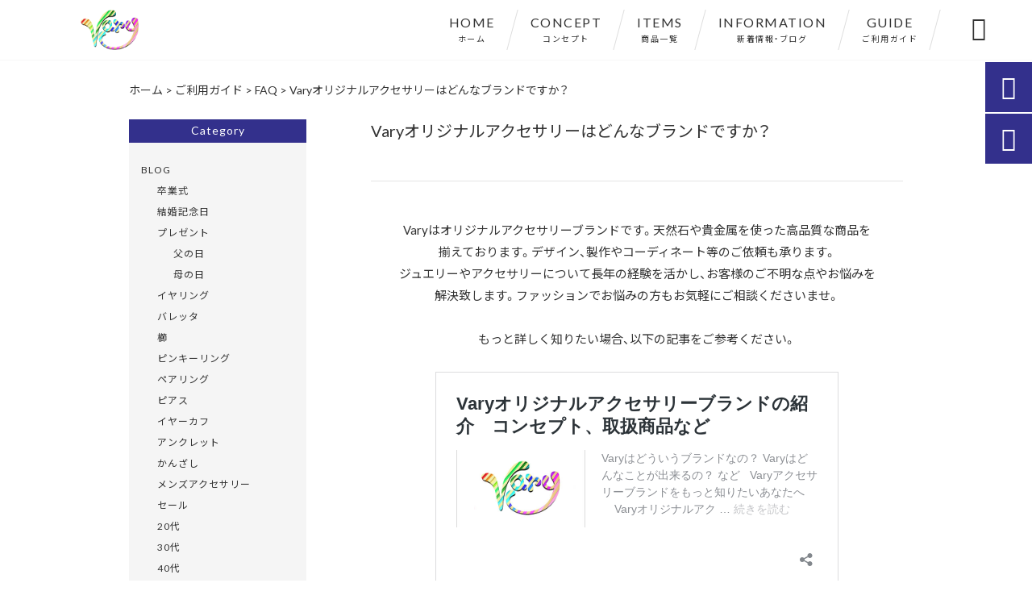

--- FILE ---
content_type: text/html; charset=UTF-8
request_url: https://vary-jewelry.com/qa/vary%E3%82%AA%E3%83%AA%E3%82%B8%E3%83%8A%E3%83%AB%E3%82%A2%E3%82%AF%E3%82%BB%E3%82%B5%E3%83%AA%E3%83%BC%E3%81%AF%E3%81%A9%E3%82%93%E3%81%AA%E3%83%96%E3%83%A9%E3%83%B3%E3%83%89%E3%81%A7%E3%81%99/
body_size: 14896
content:
<!DOCTYPE html>
<html lang="ja">
<head>
<meta charset="UTF-8" />
<meta name="viewport" content="width=device-width,initial-scale=1">
<meta name="format-detection" content="telephone=no">
<link rel="pingback" href="https://vary-jewelry.com/jetb/xmlrpc.php" />
<link rel="shortcut icon" href="https://vary-jewelry.com/jetb/wp-content/uploads/2020/08/1bdafebfa2c6dd49fb883fb2d6de9713.png" />
<link rel="apple-touch-icon" href="https://vary-jewelry.com/jetb/wp-content/uploads/2020/08/405824980c21b1acf6ac939d6d83017a.png">
<!--▼-追加CSS-▼-->

<title>Varyオリジナルアクセサリーはどんなブランドですか？ | オリジナルアクセサリーブランド｜Vary</title>
	<style>img:is([sizes="auto" i], [sizes^="auto," i]) { contain-intrinsic-size: 3000px 1500px }</style>
	
		<!-- All in One SEO 4.8.9 - aioseo.com -->
	<meta name="description" content="Varyはオリジナルアクセサリーブランドです。天然石や貴金属を使った高品質な商品を 揃えておりま" />
	<meta name="robots" content="max-image-preview:large" />
	<link rel="canonical" href="https://vary-jewelry.com/qa/vary%e3%82%aa%e3%83%aa%e3%82%b8%e3%83%8a%e3%83%ab%e3%82%a2%e3%82%af%e3%82%bb%e3%82%b5%e3%83%aa%e3%83%bc%e3%81%af%e3%81%a9%e3%82%93%e3%81%aa%e3%83%96%e3%83%a9%e3%83%b3%e3%83%89%e3%81%a7%e3%81%99/" />
	<meta name="generator" content="All in One SEO (AIOSEO) 4.8.9" />
		<meta property="og:locale" content="ja_JP" />
		<meta property="og:site_name" content="オリジナルアクセサリーブランド｜Vary" />
		<meta property="og:type" content="article" />
		<meta property="og:title" content="Varyオリジナルアクセサリーはどんなブランドですか？ | オリジナルアクセサリーブランド｜Vary" />
		<meta property="og:description" content="Varyはオリジナルアクセサリーブランドです。天然石や貴金属を使った高品質な商品を 揃えておりま" />
		<meta property="og:url" content="https://vary-jewelry.com/qa/vary%e3%82%aa%e3%83%aa%e3%82%b8%e3%83%8a%e3%83%ab%e3%82%a2%e3%82%af%e3%82%bb%e3%82%b5%e3%83%aa%e3%83%bc%e3%81%af%e3%81%a9%e3%82%93%e3%81%aa%e3%83%96%e3%83%a9%e3%83%b3%e3%83%89%e3%81%a7%e3%81%99/" />
		<meta property="og:image" content="https://vary-jewelry.com/jetb/wp-content/uploads/2020/08/no_image.jpg" />
		<meta property="og:image:secure_url" content="https://vary-jewelry.com/jetb/wp-content/uploads/2020/08/no_image.jpg" />
		<meta property="og:image:width" content="400" />
		<meta property="og:image:height" content="400" />
		<meta property="article:published_time" content="2022-12-16T11:00:22+00:00" />
		<meta property="article:modified_time" content="2025-01-11T14:43:59+00:00" />
		<meta name="twitter:card" content="summary" />
		<meta name="twitter:title" content="Varyオリジナルアクセサリーはどんなブランドですか？ | オリジナルアクセサリーブランド｜Vary" />
		<meta name="twitter:description" content="Varyはオリジナルアクセサリーブランドです。天然石や貴金属を使った高品質な商品を 揃えておりま" />
		<meta name="twitter:image" content="https://vary-jewelry.com/jetb/wp-content/uploads/2020/08/no_image.jpg" />
		<script type="application/ld+json" class="aioseo-schema">
			{"@context":"https:\/\/schema.org","@graph":[{"@type":"BreadcrumbList","@id":"https:\/\/vary-jewelry.com\/qa\/vary%e3%82%aa%e3%83%aa%e3%82%b8%e3%83%8a%e3%83%ab%e3%82%a2%e3%82%af%e3%82%bb%e3%82%b5%e3%83%aa%e3%83%bc%e3%81%af%e3%81%a9%e3%82%93%e3%81%aa%e3%83%96%e3%83%a9%e3%83%b3%e3%83%89%e3%81%a7%e3%81%99\/#breadcrumblist","itemListElement":[{"@type":"ListItem","@id":"https:\/\/vary-jewelry.com#listItem","position":1,"name":"Home","item":"https:\/\/vary-jewelry.com","nextItem":{"@type":"ListItem","@id":"https:\/\/vary-jewelry.com\/qa\/#listItem","name":"FAQ"}},{"@type":"ListItem","@id":"https:\/\/vary-jewelry.com\/qa\/#listItem","position":2,"name":"FAQ","item":"https:\/\/vary-jewelry.com\/qa\/","nextItem":{"@type":"ListItem","@id":"https:\/\/vary-jewelry.com\/qa_cat\/faq1\/#listItem","name":"\u3088\u304f\u3042\u308b\u3054\u8cea\u554f"},"previousItem":{"@type":"ListItem","@id":"https:\/\/vary-jewelry.com#listItem","name":"Home"}},{"@type":"ListItem","@id":"https:\/\/vary-jewelry.com\/qa_cat\/faq1\/#listItem","position":3,"name":"\u3088\u304f\u3042\u308b\u3054\u8cea\u554f","item":"https:\/\/vary-jewelry.com\/qa_cat\/faq1\/","nextItem":{"@type":"ListItem","@id":"https:\/\/vary-jewelry.com\/qa\/vary%e3%82%aa%e3%83%aa%e3%82%b8%e3%83%8a%e3%83%ab%e3%82%a2%e3%82%af%e3%82%bb%e3%82%b5%e3%83%aa%e3%83%bc%e3%81%af%e3%81%a9%e3%82%93%e3%81%aa%e3%83%96%e3%83%a9%e3%83%b3%e3%83%89%e3%81%a7%e3%81%99\/#listItem","name":"Vary\u30aa\u30ea\u30b8\u30ca\u30eb\u30a2\u30af\u30bb\u30b5\u30ea\u30fc\u306f\u3069\u3093\u306a\u30d6\u30e9\u30f3\u30c9\u3067\u3059\u304b\uff1f"},"previousItem":{"@type":"ListItem","@id":"https:\/\/vary-jewelry.com\/qa\/#listItem","name":"FAQ"}},{"@type":"ListItem","@id":"https:\/\/vary-jewelry.com\/qa\/vary%e3%82%aa%e3%83%aa%e3%82%b8%e3%83%8a%e3%83%ab%e3%82%a2%e3%82%af%e3%82%bb%e3%82%b5%e3%83%aa%e3%83%bc%e3%81%af%e3%81%a9%e3%82%93%e3%81%aa%e3%83%96%e3%83%a9%e3%83%b3%e3%83%89%e3%81%a7%e3%81%99\/#listItem","position":4,"name":"Vary\u30aa\u30ea\u30b8\u30ca\u30eb\u30a2\u30af\u30bb\u30b5\u30ea\u30fc\u306f\u3069\u3093\u306a\u30d6\u30e9\u30f3\u30c9\u3067\u3059\u304b\uff1f","previousItem":{"@type":"ListItem","@id":"https:\/\/vary-jewelry.com\/qa_cat\/faq1\/#listItem","name":"\u3088\u304f\u3042\u308b\u3054\u8cea\u554f"}}]},{"@type":"Organization","@id":"https:\/\/vary-jewelry.com\/#organization","name":"\u30aa\u30ea\u30b8\u30ca\u30eb\u30a2\u30af\u30bb\u30b5\u30ea\u30fc\u30d6\u30e9\u30f3\u30c9\uff5cVary","description":"vary\u306f\u30aa\u30ea\u30b8\u30ca\u30eb\u30a2\u30af\u30bb\u30b5\u30ea\u30fc\u30d6\u30e9\u30f3\u30c9\u3067\u3059\u3002\u5929\u7136\u77f3\u3084\u30b7\u30eb\u30d0\u30fc\u3092\u4f7f\u3063\u305f\u9ad8\u54c1\u8cea\u306a\u5546\u54c1\u3092\u63c3\u3048\u3066\u304a\u308a\u307e\u3059\u3002\u30c7\u30b6\u30a4\u30f3\u3001\u88fd\u4f5c\u3084\u30b3\u30fc\u30c7\u30a3\u30cd\u30fc\u30c8\u7b49\u306e\u3054\u4f9d\u983c\u3082\u627f\u308a\u307e\u3059\u3002\u30b8\u30e5\u30a8\u30ea\u30fc\u3084\u30a2\u30af\u30bb\u30b5\u30ea\u30fc\u306b\u3064\u3044\u3066\u9577\u5e74\u306e\u7d4c\u9a13\u3092\u6d3b\u304b\u3057\u3001\u304a\u5ba2\u69d8\u306e\u3054\u4e0d\u660e\u70b9\u3084\u304a\u60a9\u307f\u3092\u89e3\u6c7a\u3057\u307e\u3059\u3002\u30d5\u30a1\u30c3\u30b7\u30e7\u30f3\u3067\u304a\u60a9\u307f\u306e\u65b9\u306f\u304a\u6c17\u8efd\u306b\u3054\u76f8\u8ac7\u9802\u304f\u4e8b\u3092\u304a\u3059\u3059\u3081\u3057\u307e\u3059\u3002","url":"https:\/\/vary-jewelry.com\/"},{"@type":"WebPage","@id":"https:\/\/vary-jewelry.com\/qa\/vary%e3%82%aa%e3%83%aa%e3%82%b8%e3%83%8a%e3%83%ab%e3%82%a2%e3%82%af%e3%82%bb%e3%82%b5%e3%83%aa%e3%83%bc%e3%81%af%e3%81%a9%e3%82%93%e3%81%aa%e3%83%96%e3%83%a9%e3%83%b3%e3%83%89%e3%81%a7%e3%81%99\/#webpage","url":"https:\/\/vary-jewelry.com\/qa\/vary%e3%82%aa%e3%83%aa%e3%82%b8%e3%83%8a%e3%83%ab%e3%82%a2%e3%82%af%e3%82%bb%e3%82%b5%e3%83%aa%e3%83%bc%e3%81%af%e3%81%a9%e3%82%93%e3%81%aa%e3%83%96%e3%83%a9%e3%83%b3%e3%83%89%e3%81%a7%e3%81%99\/","name":"Vary\u30aa\u30ea\u30b8\u30ca\u30eb\u30a2\u30af\u30bb\u30b5\u30ea\u30fc\u306f\u3069\u3093\u306a\u30d6\u30e9\u30f3\u30c9\u3067\u3059\u304b\uff1f | \u30aa\u30ea\u30b8\u30ca\u30eb\u30a2\u30af\u30bb\u30b5\u30ea\u30fc\u30d6\u30e9\u30f3\u30c9\uff5cVary","description":"Vary\u306f\u30aa\u30ea\u30b8\u30ca\u30eb\u30a2\u30af\u30bb\u30b5\u30ea\u30fc\u30d6\u30e9\u30f3\u30c9\u3067\u3059\u3002\u5929\u7136\u77f3\u3084\u8cb4\u91d1\u5c5e\u3092\u4f7f\u3063\u305f\u9ad8\u54c1\u8cea\u306a\u5546\u54c1\u3092 \u63c3\u3048\u3066\u304a\u308a\u307e","inLanguage":"ja","isPartOf":{"@id":"https:\/\/vary-jewelry.com\/#website"},"breadcrumb":{"@id":"https:\/\/vary-jewelry.com\/qa\/vary%e3%82%aa%e3%83%aa%e3%82%b8%e3%83%8a%e3%83%ab%e3%82%a2%e3%82%af%e3%82%bb%e3%82%b5%e3%83%aa%e3%83%bc%e3%81%af%e3%81%a9%e3%82%93%e3%81%aa%e3%83%96%e3%83%a9%e3%83%b3%e3%83%89%e3%81%a7%e3%81%99\/#breadcrumblist"},"image":{"@type":"ImageObject","url":"https:\/\/vary-jewelry.com\/jetb\/wp-content\/uploads\/2020\/08\/no_image.jpg","@id":"https:\/\/vary-jewelry.com\/qa\/vary%e3%82%aa%e3%83%aa%e3%82%b8%e3%83%8a%e3%83%ab%e3%82%a2%e3%82%af%e3%82%bb%e3%82%b5%e3%83%aa%e3%83%bc%e3%81%af%e3%81%a9%e3%82%93%e3%81%aa%e3%83%96%e3%83%a9%e3%83%b3%e3%83%89%e3%81%a7%e3%81%99\/#mainImage","width":400,"height":400},"primaryImageOfPage":{"@id":"https:\/\/vary-jewelry.com\/qa\/vary%e3%82%aa%e3%83%aa%e3%82%b8%e3%83%8a%e3%83%ab%e3%82%a2%e3%82%af%e3%82%bb%e3%82%b5%e3%83%aa%e3%83%bc%e3%81%af%e3%81%a9%e3%82%93%e3%81%aa%e3%83%96%e3%83%a9%e3%83%b3%e3%83%89%e3%81%a7%e3%81%99\/#mainImage"},"datePublished":"2022-12-16T20:00:22+09:00","dateModified":"2025-01-11T23:43:59+09:00"},{"@type":"WebSite","@id":"https:\/\/vary-jewelry.com\/#website","url":"https:\/\/vary-jewelry.com\/","name":"\u30aa\u30ea\u30b8\u30ca\u30eb\u30a2\u30af\u30bb\u30b5\u30ea\u30fc\u30d6\u30e9\u30f3\u30c9\uff5cVary","description":"vary\u306f\u30aa\u30ea\u30b8\u30ca\u30eb\u30a2\u30af\u30bb\u30b5\u30ea\u30fc\u30d6\u30e9\u30f3\u30c9\u3067\u3059\u3002\u5929\u7136\u77f3\u3084\u30b7\u30eb\u30d0\u30fc\u3092\u4f7f\u3063\u305f\u9ad8\u54c1\u8cea\u306a\u5546\u54c1\u3092\u63c3\u3048\u3066\u304a\u308a\u307e\u3059\u3002\u30c7\u30b6\u30a4\u30f3\u3001\u88fd\u4f5c\u3084\u30b3\u30fc\u30c7\u30a3\u30cd\u30fc\u30c8\u7b49\u306e\u3054\u4f9d\u983c\u3082\u627f\u308a\u307e\u3059\u3002\u30b8\u30e5\u30a8\u30ea\u30fc\u3084\u30a2\u30af\u30bb\u30b5\u30ea\u30fc\u306b\u3064\u3044\u3066\u9577\u5e74\u306e\u7d4c\u9a13\u3092\u6d3b\u304b\u3057\u3001\u304a\u5ba2\u69d8\u306e\u3054\u4e0d\u660e\u70b9\u3084\u304a\u60a9\u307f\u3092\u89e3\u6c7a\u3057\u307e\u3059\u3002\u30d5\u30a1\u30c3\u30b7\u30e7\u30f3\u3067\u304a\u60a9\u307f\u306e\u65b9\u306f\u304a\u6c17\u8efd\u306b\u3054\u76f8\u8ac7\u9802\u304f\u4e8b\u3092\u304a\u3059\u3059\u3081\u3057\u307e\u3059\u3002","inLanguage":"ja","publisher":{"@id":"https:\/\/vary-jewelry.com\/#organization"}}]}
		</script>
		<!-- All in One SEO -->

<link rel='dns-prefetch' href='//yubinbango.github.io' />
<link rel='dns-prefetch' href='//static.addtoany.com' />
<link rel='dns-prefetch' href='//fonts.googleapis.com' />
<link rel="alternate" type="application/rss+xml" title="オリジナルアクセサリーブランド｜Vary &raquo; フィード" href="https://vary-jewelry.com/feed/" />
<link rel="alternate" type="application/rss+xml" title="オリジナルアクセサリーブランド｜Vary &raquo; コメントフィード" href="https://vary-jewelry.com/comments/feed/" />
<script type="text/javascript">
/* <![CDATA[ */
window._wpemojiSettings = {"baseUrl":"https:\/\/s.w.org\/images\/core\/emoji\/15.0.3\/72x72\/","ext":".png","svgUrl":"https:\/\/s.w.org\/images\/core\/emoji\/15.0.3\/svg\/","svgExt":".svg","source":{"concatemoji":"https:\/\/vary-jewelry.com\/jetb\/wp-includes\/js\/wp-emoji-release.min.js?ver=6.7.4"}};
/*! This file is auto-generated */
!function(i,n){var o,s,e;function c(e){try{var t={supportTests:e,timestamp:(new Date).valueOf()};sessionStorage.setItem(o,JSON.stringify(t))}catch(e){}}function p(e,t,n){e.clearRect(0,0,e.canvas.width,e.canvas.height),e.fillText(t,0,0);var t=new Uint32Array(e.getImageData(0,0,e.canvas.width,e.canvas.height).data),r=(e.clearRect(0,0,e.canvas.width,e.canvas.height),e.fillText(n,0,0),new Uint32Array(e.getImageData(0,0,e.canvas.width,e.canvas.height).data));return t.every(function(e,t){return e===r[t]})}function u(e,t,n){switch(t){case"flag":return n(e,"\ud83c\udff3\ufe0f\u200d\u26a7\ufe0f","\ud83c\udff3\ufe0f\u200b\u26a7\ufe0f")?!1:!n(e,"\ud83c\uddfa\ud83c\uddf3","\ud83c\uddfa\u200b\ud83c\uddf3")&&!n(e,"\ud83c\udff4\udb40\udc67\udb40\udc62\udb40\udc65\udb40\udc6e\udb40\udc67\udb40\udc7f","\ud83c\udff4\u200b\udb40\udc67\u200b\udb40\udc62\u200b\udb40\udc65\u200b\udb40\udc6e\u200b\udb40\udc67\u200b\udb40\udc7f");case"emoji":return!n(e,"\ud83d\udc26\u200d\u2b1b","\ud83d\udc26\u200b\u2b1b")}return!1}function f(e,t,n){var r="undefined"!=typeof WorkerGlobalScope&&self instanceof WorkerGlobalScope?new OffscreenCanvas(300,150):i.createElement("canvas"),a=r.getContext("2d",{willReadFrequently:!0}),o=(a.textBaseline="top",a.font="600 32px Arial",{});return e.forEach(function(e){o[e]=t(a,e,n)}),o}function t(e){var t=i.createElement("script");t.src=e,t.defer=!0,i.head.appendChild(t)}"undefined"!=typeof Promise&&(o="wpEmojiSettingsSupports",s=["flag","emoji"],n.supports={everything:!0,everythingExceptFlag:!0},e=new Promise(function(e){i.addEventListener("DOMContentLoaded",e,{once:!0})}),new Promise(function(t){var n=function(){try{var e=JSON.parse(sessionStorage.getItem(o));if("object"==typeof e&&"number"==typeof e.timestamp&&(new Date).valueOf()<e.timestamp+604800&&"object"==typeof e.supportTests)return e.supportTests}catch(e){}return null}();if(!n){if("undefined"!=typeof Worker&&"undefined"!=typeof OffscreenCanvas&&"undefined"!=typeof URL&&URL.createObjectURL&&"undefined"!=typeof Blob)try{var e="postMessage("+f.toString()+"("+[JSON.stringify(s),u.toString(),p.toString()].join(",")+"));",r=new Blob([e],{type:"text/javascript"}),a=new Worker(URL.createObjectURL(r),{name:"wpTestEmojiSupports"});return void(a.onmessage=function(e){c(n=e.data),a.terminate(),t(n)})}catch(e){}c(n=f(s,u,p))}t(n)}).then(function(e){for(var t in e)n.supports[t]=e[t],n.supports.everything=n.supports.everything&&n.supports[t],"flag"!==t&&(n.supports.everythingExceptFlag=n.supports.everythingExceptFlag&&n.supports[t]);n.supports.everythingExceptFlag=n.supports.everythingExceptFlag&&!n.supports.flag,n.DOMReady=!1,n.readyCallback=function(){n.DOMReady=!0}}).then(function(){return e}).then(function(){var e;n.supports.everything||(n.readyCallback(),(e=n.source||{}).concatemoji?t(e.concatemoji):e.wpemoji&&e.twemoji&&(t(e.twemoji),t(e.wpemoji)))}))}((window,document),window._wpemojiSettings);
/* ]]> */
</script>
<link rel='stylesheet' id='colorbox-theme1-css' href='https://vary-jewelry.com/jetb/wp-content/plugins/jquery-colorbox/themes/theme1/colorbox.css?ver=4.6.2' type='text/css' media='screen' />
<style id='wp-emoji-styles-inline-css' type='text/css'>

	img.wp-smiley, img.emoji {
		display: inline !important;
		border: none !important;
		box-shadow: none !important;
		height: 1em !important;
		width: 1em !important;
		margin: 0 0.07em !important;
		vertical-align: -0.1em !important;
		background: none !important;
		padding: 0 !important;
	}
</style>
<link rel='stylesheet' id='wp-block-library-css' href='https://vary-jewelry.com/jetb/wp-includes/css/dist/block-library/style.min.css?ver=6.7.4' type='text/css' media='all' />
<style id='classic-theme-styles-inline-css' type='text/css'>
/*! This file is auto-generated */
.wp-block-button__link{color:#fff;background-color:#32373c;border-radius:9999px;box-shadow:none;text-decoration:none;padding:calc(.667em + 2px) calc(1.333em + 2px);font-size:1.125em}.wp-block-file__button{background:#32373c;color:#fff;text-decoration:none}
</style>
<style id='global-styles-inline-css' type='text/css'>
:root{--wp--preset--aspect-ratio--square: 1;--wp--preset--aspect-ratio--4-3: 4/3;--wp--preset--aspect-ratio--3-4: 3/4;--wp--preset--aspect-ratio--3-2: 3/2;--wp--preset--aspect-ratio--2-3: 2/3;--wp--preset--aspect-ratio--16-9: 16/9;--wp--preset--aspect-ratio--9-16: 9/16;--wp--preset--color--black: #000000;--wp--preset--color--cyan-bluish-gray: #abb8c3;--wp--preset--color--white: #ffffff;--wp--preset--color--pale-pink: #f78da7;--wp--preset--color--vivid-red: #cf2e2e;--wp--preset--color--luminous-vivid-orange: #ff6900;--wp--preset--color--luminous-vivid-amber: #fcb900;--wp--preset--color--light-green-cyan: #7bdcb5;--wp--preset--color--vivid-green-cyan: #00d084;--wp--preset--color--pale-cyan-blue: #8ed1fc;--wp--preset--color--vivid-cyan-blue: #0693e3;--wp--preset--color--vivid-purple: #9b51e0;--wp--preset--gradient--vivid-cyan-blue-to-vivid-purple: linear-gradient(135deg,rgba(6,147,227,1) 0%,rgb(155,81,224) 100%);--wp--preset--gradient--light-green-cyan-to-vivid-green-cyan: linear-gradient(135deg,rgb(122,220,180) 0%,rgb(0,208,130) 100%);--wp--preset--gradient--luminous-vivid-amber-to-luminous-vivid-orange: linear-gradient(135deg,rgba(252,185,0,1) 0%,rgba(255,105,0,1) 100%);--wp--preset--gradient--luminous-vivid-orange-to-vivid-red: linear-gradient(135deg,rgba(255,105,0,1) 0%,rgb(207,46,46) 100%);--wp--preset--gradient--very-light-gray-to-cyan-bluish-gray: linear-gradient(135deg,rgb(238,238,238) 0%,rgb(169,184,195) 100%);--wp--preset--gradient--cool-to-warm-spectrum: linear-gradient(135deg,rgb(74,234,220) 0%,rgb(151,120,209) 20%,rgb(207,42,186) 40%,rgb(238,44,130) 60%,rgb(251,105,98) 80%,rgb(254,248,76) 100%);--wp--preset--gradient--blush-light-purple: linear-gradient(135deg,rgb(255,206,236) 0%,rgb(152,150,240) 100%);--wp--preset--gradient--blush-bordeaux: linear-gradient(135deg,rgb(254,205,165) 0%,rgb(254,45,45) 50%,rgb(107,0,62) 100%);--wp--preset--gradient--luminous-dusk: linear-gradient(135deg,rgb(255,203,112) 0%,rgb(199,81,192) 50%,rgb(65,88,208) 100%);--wp--preset--gradient--pale-ocean: linear-gradient(135deg,rgb(255,245,203) 0%,rgb(182,227,212) 50%,rgb(51,167,181) 100%);--wp--preset--gradient--electric-grass: linear-gradient(135deg,rgb(202,248,128) 0%,rgb(113,206,126) 100%);--wp--preset--gradient--midnight: linear-gradient(135deg,rgb(2,3,129) 0%,rgb(40,116,252) 100%);--wp--preset--font-size--small: 13px;--wp--preset--font-size--medium: 20px;--wp--preset--font-size--large: 36px;--wp--preset--font-size--x-large: 42px;--wp--preset--spacing--20: 0.44rem;--wp--preset--spacing--30: 0.67rem;--wp--preset--spacing--40: 1rem;--wp--preset--spacing--50: 1.5rem;--wp--preset--spacing--60: 2.25rem;--wp--preset--spacing--70: 3.38rem;--wp--preset--spacing--80: 5.06rem;--wp--preset--shadow--natural: 6px 6px 9px rgba(0, 0, 0, 0.2);--wp--preset--shadow--deep: 12px 12px 50px rgba(0, 0, 0, 0.4);--wp--preset--shadow--sharp: 6px 6px 0px rgba(0, 0, 0, 0.2);--wp--preset--shadow--outlined: 6px 6px 0px -3px rgba(255, 255, 255, 1), 6px 6px rgba(0, 0, 0, 1);--wp--preset--shadow--crisp: 6px 6px 0px rgba(0, 0, 0, 1);}:where(.is-layout-flex){gap: 0.5em;}:where(.is-layout-grid){gap: 0.5em;}body .is-layout-flex{display: flex;}.is-layout-flex{flex-wrap: wrap;align-items: center;}.is-layout-flex > :is(*, div){margin: 0;}body .is-layout-grid{display: grid;}.is-layout-grid > :is(*, div){margin: 0;}:where(.wp-block-columns.is-layout-flex){gap: 2em;}:where(.wp-block-columns.is-layout-grid){gap: 2em;}:where(.wp-block-post-template.is-layout-flex){gap: 1.25em;}:where(.wp-block-post-template.is-layout-grid){gap: 1.25em;}.has-black-color{color: var(--wp--preset--color--black) !important;}.has-cyan-bluish-gray-color{color: var(--wp--preset--color--cyan-bluish-gray) !important;}.has-white-color{color: var(--wp--preset--color--white) !important;}.has-pale-pink-color{color: var(--wp--preset--color--pale-pink) !important;}.has-vivid-red-color{color: var(--wp--preset--color--vivid-red) !important;}.has-luminous-vivid-orange-color{color: var(--wp--preset--color--luminous-vivid-orange) !important;}.has-luminous-vivid-amber-color{color: var(--wp--preset--color--luminous-vivid-amber) !important;}.has-light-green-cyan-color{color: var(--wp--preset--color--light-green-cyan) !important;}.has-vivid-green-cyan-color{color: var(--wp--preset--color--vivid-green-cyan) !important;}.has-pale-cyan-blue-color{color: var(--wp--preset--color--pale-cyan-blue) !important;}.has-vivid-cyan-blue-color{color: var(--wp--preset--color--vivid-cyan-blue) !important;}.has-vivid-purple-color{color: var(--wp--preset--color--vivid-purple) !important;}.has-black-background-color{background-color: var(--wp--preset--color--black) !important;}.has-cyan-bluish-gray-background-color{background-color: var(--wp--preset--color--cyan-bluish-gray) !important;}.has-white-background-color{background-color: var(--wp--preset--color--white) !important;}.has-pale-pink-background-color{background-color: var(--wp--preset--color--pale-pink) !important;}.has-vivid-red-background-color{background-color: var(--wp--preset--color--vivid-red) !important;}.has-luminous-vivid-orange-background-color{background-color: var(--wp--preset--color--luminous-vivid-orange) !important;}.has-luminous-vivid-amber-background-color{background-color: var(--wp--preset--color--luminous-vivid-amber) !important;}.has-light-green-cyan-background-color{background-color: var(--wp--preset--color--light-green-cyan) !important;}.has-vivid-green-cyan-background-color{background-color: var(--wp--preset--color--vivid-green-cyan) !important;}.has-pale-cyan-blue-background-color{background-color: var(--wp--preset--color--pale-cyan-blue) !important;}.has-vivid-cyan-blue-background-color{background-color: var(--wp--preset--color--vivid-cyan-blue) !important;}.has-vivid-purple-background-color{background-color: var(--wp--preset--color--vivid-purple) !important;}.has-black-border-color{border-color: var(--wp--preset--color--black) !important;}.has-cyan-bluish-gray-border-color{border-color: var(--wp--preset--color--cyan-bluish-gray) !important;}.has-white-border-color{border-color: var(--wp--preset--color--white) !important;}.has-pale-pink-border-color{border-color: var(--wp--preset--color--pale-pink) !important;}.has-vivid-red-border-color{border-color: var(--wp--preset--color--vivid-red) !important;}.has-luminous-vivid-orange-border-color{border-color: var(--wp--preset--color--luminous-vivid-orange) !important;}.has-luminous-vivid-amber-border-color{border-color: var(--wp--preset--color--luminous-vivid-amber) !important;}.has-light-green-cyan-border-color{border-color: var(--wp--preset--color--light-green-cyan) !important;}.has-vivid-green-cyan-border-color{border-color: var(--wp--preset--color--vivid-green-cyan) !important;}.has-pale-cyan-blue-border-color{border-color: var(--wp--preset--color--pale-cyan-blue) !important;}.has-vivid-cyan-blue-border-color{border-color: var(--wp--preset--color--vivid-cyan-blue) !important;}.has-vivid-purple-border-color{border-color: var(--wp--preset--color--vivid-purple) !important;}.has-vivid-cyan-blue-to-vivid-purple-gradient-background{background: var(--wp--preset--gradient--vivid-cyan-blue-to-vivid-purple) !important;}.has-light-green-cyan-to-vivid-green-cyan-gradient-background{background: var(--wp--preset--gradient--light-green-cyan-to-vivid-green-cyan) !important;}.has-luminous-vivid-amber-to-luminous-vivid-orange-gradient-background{background: var(--wp--preset--gradient--luminous-vivid-amber-to-luminous-vivid-orange) !important;}.has-luminous-vivid-orange-to-vivid-red-gradient-background{background: var(--wp--preset--gradient--luminous-vivid-orange-to-vivid-red) !important;}.has-very-light-gray-to-cyan-bluish-gray-gradient-background{background: var(--wp--preset--gradient--very-light-gray-to-cyan-bluish-gray) !important;}.has-cool-to-warm-spectrum-gradient-background{background: var(--wp--preset--gradient--cool-to-warm-spectrum) !important;}.has-blush-light-purple-gradient-background{background: var(--wp--preset--gradient--blush-light-purple) !important;}.has-blush-bordeaux-gradient-background{background: var(--wp--preset--gradient--blush-bordeaux) !important;}.has-luminous-dusk-gradient-background{background: var(--wp--preset--gradient--luminous-dusk) !important;}.has-pale-ocean-gradient-background{background: var(--wp--preset--gradient--pale-ocean) !important;}.has-electric-grass-gradient-background{background: var(--wp--preset--gradient--electric-grass) !important;}.has-midnight-gradient-background{background: var(--wp--preset--gradient--midnight) !important;}.has-small-font-size{font-size: var(--wp--preset--font-size--small) !important;}.has-medium-font-size{font-size: var(--wp--preset--font-size--medium) !important;}.has-large-font-size{font-size: var(--wp--preset--font-size--large) !important;}.has-x-large-font-size{font-size: var(--wp--preset--font-size--x-large) !important;}
:where(.wp-block-post-template.is-layout-flex){gap: 1.25em;}:where(.wp-block-post-template.is-layout-grid){gap: 1.25em;}
:where(.wp-block-columns.is-layout-flex){gap: 2em;}:where(.wp-block-columns.is-layout-grid){gap: 2em;}
:root :where(.wp-block-pullquote){font-size: 1.5em;line-height: 1.6;}
</style>
<link rel='stylesheet' id='biz-cal-style-css' href='https://vary-jewelry.com/jetb/wp-content/plugins/biz-calendar/biz-cal.css?ver=2.2.0' type='text/css' media='all' />
<link rel='stylesheet' id='contact-form-7-css' href='https://vary-jewelry.com/jetb/wp-content/plugins/contact-form-7/includes/css/styles.css?ver=6.1.3' type='text/css' media='all' />
<link rel='stylesheet' id='style-sheet-css' href='https://vary-jewelry.com/jetb/wp-content/themes/jet-cms14-c/style.css?ver=6.7.4' type='text/css' media='all' />
<link rel='stylesheet' id='JetB_press-fonts-css' href='https://fonts.googleapis.com/css?family=Open+Sans:400italic,700italic,400,700&#038;subset=latin,latin-ext' type='text/css' media='all' />
<link rel='stylesheet' id='wp-pagenavi-css' href='https://vary-jewelry.com/jetb/wp-content/plugins/wp-pagenavi/pagenavi-css.css?ver=2.70' type='text/css' media='all' />
<link rel='stylesheet' id='tablepress-default-css' href='https://vary-jewelry.com/jetb/wp-content/plugins/tablepress/css/build/default.css?ver=3.2.5' type='text/css' media='all' />
<link rel='stylesheet' id='addtoany-css' href='https://vary-jewelry.com/jetb/wp-content/plugins/add-to-any/addtoany.min.css?ver=1.16' type='text/css' media='all' />
<link rel="https://api.w.org/" href="https://vary-jewelry.com/wp-json/" /><link rel="EditURI" type="application/rsd+xml" title="RSD" href="https://vary-jewelry.com/jetb/xmlrpc.php?rsd" />
<meta name="generator" content="WordPress 6.7.4" />
<link rel='shortlink' href='https://vary-jewelry.com/?p=8463' />
<link rel="alternate" title="oEmbed (JSON)" type="application/json+oembed" href="https://vary-jewelry.com/wp-json/oembed/1.0/embed?url=https%3A%2F%2Fvary-jewelry.com%2Fqa%2Fvary%25e3%2582%25aa%25e3%2583%25aa%25e3%2582%25b8%25e3%2583%258a%25e3%2583%25ab%25e3%2582%25a2%25e3%2582%25af%25e3%2582%25bb%25e3%2582%25b5%25e3%2583%25aa%25e3%2583%25bc%25e3%2581%25af%25e3%2581%25a9%25e3%2582%2593%25e3%2581%25aa%25e3%2583%2596%25e3%2583%25a9%25e3%2583%25b3%25e3%2583%2589%25e3%2581%25a7%25e3%2581%2599%2F" />
<link rel="alternate" title="oEmbed (XML)" type="text/xml+oembed" href="https://vary-jewelry.com/wp-json/oembed/1.0/embed?url=https%3A%2F%2Fvary-jewelry.com%2Fqa%2Fvary%25e3%2582%25aa%25e3%2583%25aa%25e3%2582%25b8%25e3%2583%258a%25e3%2583%25ab%25e3%2582%25a2%25e3%2582%25af%25e3%2582%25bb%25e3%2582%25b5%25e3%2583%25aa%25e3%2583%25bc%25e3%2581%25af%25e3%2581%25a9%25e3%2582%2593%25e3%2581%25aa%25e3%2583%2596%25e3%2583%25a9%25e3%2583%25b3%25e3%2583%2589%25e3%2581%25a7%25e3%2581%2599%2F&#038;format=xml" />

<link rel="stylesheet" href="https://vary-jewelry.com/jetb/wp-content/plugins/count-per-day/counter.css" type="text/css" />

<link rel="stylesheet" href="https://code.ionicframework.com/ionicons/2.0.1/css/ionicons.min.css">
<link rel="stylesheet" href="https://cdn.jsdelivr.net/npm/yakuhanjp@3.2.0/dist/css/yakuhanjp.min.css">
<link rel="stylesheet" href="https://jetb.co.jp/ec-king/common/css/slick.css" type="text/css" />
<link rel="stylesheet" href="https://jetb.co.jp/ec-king/common/css/slick-theme.css" type="text/css" />
<link rel="stylesheet" href="https://jetb.co.jp/ec-king/common/css/jquery.mCustomScrollbar.css" type="text/css" />


<link rel="stylesheet" href="https://jetb.co.jp/ec-king/common/css/modal.css" type="text/css" />
<link rel="stylesheet" href="https://jetb.co.jp/ec-king/tpl_c/css/common.css" type="text/css" />
<link rel="stylesheet" href="https://jetb.co.jp/ec-king/tpl_c/css/media.css" type="text/css" />
<link rel="stylesheet" href="https://vary-jewelry.com/jetb/wp-content/themes/jet-cms14-c/Jet_Tpl_style.css" type="text/css" />
<link rel="stylesheet" href="https://vary-jewelry.com/jetb/wp-content/themes/jet-cms14-c/custom/custom.css" type="text/css" />

<!-- Google tag (gtag.js) -->
<script async src="https://www.googletagmanager.com/gtag/js?id=G-7EQLSHDDHP"></script>
<script>
  window.dataLayer = window.dataLayer || [];
  function gtag(){dataLayer.push(arguments);}
  gtag('js', new Date());

  gtag('config', 'G-7EQLSHDDHP');
</script>

</head>

<body class="qa-template-default single single-qa postid-8463 metaslider-plugin" ontouchstart="">

	<div id="top" class="allwrapper tpl_c gthc">

		<header id="upper" class="head_bg cf">
			<h1><a href="https://vary-jewelry.com/"><img src="https://vary-jewelry.com/jetb/wp-content/uploads/2020/08/1bdafebfa2c6dd49fb883fb2d6de9713.png" alt="オリジナルアクセサリーブランド｜Vary varyはオリジナルアクセサリーブランドです。天然石やシルバーを使った高品質な商品を揃えております。デザイン、製作やコーディネート等のご依頼も承ります。ジュエリーやアクセサリーについて長年の経験を活かし、お客様のご不明点やお悩みを解決します。ファッションでお悩みの方はお気軽にご相談頂く事をおすすめします。"></a></h1>


			<div class="menu-trigger">
				<div class="trigger_wrap">
					<span></span>
					<span></span>
					<span></span>
				</div>
				<p>menu</p>
			</div>
			<nav class="g_nav_sp sp cf">
				<ul id="menu-menu1" class="g_nav_menu menu"><li><a href="https://vary-jewelry.com">HOME<span>ホーム</span></a></li>
<li><a href="https://vary-jewelry.com/about/">CONCEPT<span>コンセプト</span></a></li>
<li><a href="https://vary-jewelry.com/items/">ITEMS<span>商品一覧</span></a>
<ul class="sub-menu">
	<li><a href="https://vary-jewelry.com/products_cat/original-accessories/">オリジナルアクセサリー</a></li>
	<li><a href="https://vary-jewelry.com/1-2/">オーダーメイドジュエリー</a></li>
	<li><a href="https://vary-jewelry.com/products_cat/jewelry-collection/">宝石コレクション</a></li>
	<li><a href="https://vary-jewelry.com/feature_list/">FEATURE/特集</a></li>
	<li><a href="https://vary-jewelry.com/sale/">SALE/セール</a></li>
</ul>
</li>
<li><a href="https://vary-jewelry.com/information/">INFORMATION<span>新着情報・ブログ</span></a></li>
<li><a href="https://vary-jewelry.com/guide/">GUIDE<span>ご利用ガイド</span></a>
<ul class="sub-menu">
	<li><a href="https://vary-jewelry.com/guide/faq/">FAQ</a></li>
	<li><a rel="privacy-policy" href="https://vary-jewelry.com/guide/privacy/">プライバシーポリシー</a></li>
	<li><a href="https://vary-jewelry.com/guide/law/">特定商取引に基づく表記</a></li>
</ul>
</li>
</ul>			</nav>
			<nav class="g_nav g_nav_pc pc cf">
				<ul id="menu-menu1-1" class="g_nav_menu menu"><li><a href="https://vary-jewelry.com">HOME<span>ホーム</span></a></li>
<li><a href="https://vary-jewelry.com/about/">CONCEPT<span>コンセプト</span></a></li>
<li><a href="https://vary-jewelry.com/items/">ITEMS<span>商品一覧</span></a>
<ul class="sub-menu">
	<li><a href="https://vary-jewelry.com/products_cat/original-accessories/">オリジナルアクセサリー</a></li>
	<li><a href="https://vary-jewelry.com/1-2/">オーダーメイドジュエリー</a></li>
	<li><a href="https://vary-jewelry.com/products_cat/jewelry-collection/">宝石コレクション</a></li>
	<li><a href="https://vary-jewelry.com/feature_list/">FEATURE/特集</a></li>
	<li><a href="https://vary-jewelry.com/sale/">SALE/セール</a></li>
</ul>
</li>
<li><a href="https://vary-jewelry.com/information/">INFORMATION<span>新着情報・ブログ</span></a></li>
<li><a href="https://vary-jewelry.com/guide/">GUIDE<span>ご利用ガイド</span></a>
<ul class="sub-menu">
	<li><a href="https://vary-jewelry.com/guide/faq/">FAQ</a></li>
	<li><a rel="privacy-policy" href="https://vary-jewelry.com/guide/privacy/">プライバシーポリシー</a></li>
	<li><a href="https://vary-jewelry.com/guide/law/">特定商取引に基づく表記</a></li>
</ul>
</li>
</ul>			</nav>
			<p class="btn-search">&#xf2f5;</p>
			<div class="header-search l-absolute">
				<form action="https://vary-jewelry.com/" method="get" id="jet_searchform-header">
					<input id="jet_searchBtn_header" type="submit" name="searchBtn" value="&#xf2f5;" />
					<input id="jet_keywords_header" type="text" name="s" id="site_search" placeholder="" />
				</form>
			</div>
		</header>
<div id="blog_area">
<!--▼▼▼▼コンテンツエリア▼▼▼▼-->
  <div class="breadcrumbs">
    <div class="breadcrumbs_inner">
      <!-- Breadcrumb NavXT 7.4.1 -->
<span property="itemListElement" typeof="ListItem"><a property="item" typeof="WebPage" title="オリジナルアクセサリーブランド｜Varyへ移動" href="https://vary-jewelry.com" class="home"><span property="name">ホーム</span></a><meta property="position" content="1"></span> &gt; <span property="itemListElement" typeof="ListItem"><a property="item" typeof="WebPage" title="ご利用ガイドへ移動" href="https://vary-jewelry.com/guide/" class="post post-page"><span property="name">ご利用ガイド</span></a><meta property="position" content="2"></span> &gt; <span property="itemListElement" typeof="ListItem"><a property="item" typeof="WebPage" title="Go to FAQ." href="https://vary-jewelry.com/guide/faq/" class="qa-root post post-qa"><span property="name">FAQ</span></a><meta property="position" content="3"></span> &gt; <span class="post post-qa current-item">Varyオリジナルアクセサリーはどんなブランドですか？</span>    </div>
  </div>
  <div class="inner cf">
	<main id="blog_cont">
		<article class="blog_box">
			
			<header class="blog_entry">
				<h1>Varyオリジナルアクセサリーはどんなブランドですか？</h1>
				<p class="cat_entry"></p>
			</header>

			<section class="blog_text the_text">
				<p>&nbsp;</p>
<p style="text-align: center;">Varyはオリジナルアクセサリーブランドです。天然石や貴金属を使った高品質な商品を<br />
揃えております。デザイン、製作やコーディネート等のご依頼も承ります。<br />
ジュエリーやアクセサリーについて長年の経験を活かし、お客様のご不明な点やお悩みを<br />
解決致します。ファッションでお悩みの方もお気軽にご相談くださいませ。</p>
<p>&nbsp;</p>
<p style="text-align: center;">もっと詳しく知りたい場合、以下の記事をご参考ください。</p>
<p style="text-align: center;"> </p>
<blockquote class="wp-embedded-content" data-secret="q680Skvof8"><p><a href="https://vary-jewelry.com/blog/vary/8427/">Varyオリジナルアクセサリーブランドの紹介　コンセプト、取扱商品など</a></p></blockquote>
<p><iframe class="wp-embedded-content" sandbox="allow-scripts" security="restricted" style="position: absolute; clip: rect(1px, 1px, 1px, 1px);" title="&#8220;Varyオリジナルアクセサリーブランドの紹介　コンセプト、取扱商品など&#8221; &#8212; オリジナルアクセサリーブランド｜Vary" src="https://vary-jewelry.com/blog/vary/8427/embed/#?secret=YShfFzAcmH#?secret=q680Skvof8" data-secret="q680Skvof8" width="500" height="282" frameborder="0" marginwidth="0" marginheight="0" scrolling="no"></iframe></p>
			</section>

			
			
			<div class="pn_pager">
				<div class="pre_p">
									</div>
				<div class="next_p">
									</div>
			</div>

			<div class="addtoany_shortcode"><div class="a2a_kit a2a_kit_size_32 addtoany_list" data-a2a-url="https://vary-jewelry.com/qa/vary%e3%82%aa%e3%83%aa%e3%82%b8%e3%83%8a%e3%83%ab%e3%82%a2%e3%82%af%e3%82%bb%e3%82%b5%e3%83%aa%e3%83%bc%e3%81%af%e3%81%a9%e3%82%93%e3%81%aa%e3%83%96%e3%83%a9%e3%83%b3%e3%83%89%e3%81%a7%e3%81%99/" data-a2a-title="Varyオリジナルアクセサリーはどんなブランドですか？"><a class="a2a_button_facebook" href="https://www.addtoany.com/add_to/facebook?linkurl=https%3A%2F%2Fvary-jewelry.com%2Fqa%2Fvary%25e3%2582%25aa%25e3%2583%25aa%25e3%2582%25b8%25e3%2583%258a%25e3%2583%25ab%25e3%2582%25a2%25e3%2582%25af%25e3%2582%25bb%25e3%2582%25b5%25e3%2583%25aa%25e3%2583%25bc%25e3%2581%25af%25e3%2581%25a9%25e3%2582%2593%25e3%2581%25aa%25e3%2583%2596%25e3%2583%25a9%25e3%2583%25b3%25e3%2583%2589%25e3%2581%25a7%25e3%2581%2599%2F&amp;linkname=Vary%E3%82%AA%E3%83%AA%E3%82%B8%E3%83%8A%E3%83%AB%E3%82%A2%E3%82%AF%E3%82%BB%E3%82%B5%E3%83%AA%E3%83%BC%E3%81%AF%E3%81%A9%E3%82%93%E3%81%AA%E3%83%96%E3%83%A9%E3%83%B3%E3%83%89%E3%81%A7%E3%81%99%E3%81%8B%EF%BC%9F" title="Facebook" rel="nofollow noopener" target="_blank"></a><a class="a2a_button_twitter" href="https://www.addtoany.com/add_to/twitter?linkurl=https%3A%2F%2Fvary-jewelry.com%2Fqa%2Fvary%25e3%2582%25aa%25e3%2583%25aa%25e3%2582%25b8%25e3%2583%258a%25e3%2583%25ab%25e3%2582%25a2%25e3%2582%25af%25e3%2582%25bb%25e3%2582%25b5%25e3%2583%25aa%25e3%2583%25bc%25e3%2581%25af%25e3%2581%25a9%25e3%2582%2593%25e3%2581%25aa%25e3%2583%2596%25e3%2583%25a9%25e3%2583%25b3%25e3%2583%2589%25e3%2581%25a7%25e3%2581%2599%2F&amp;linkname=Vary%E3%82%AA%E3%83%AA%E3%82%B8%E3%83%8A%E3%83%AB%E3%82%A2%E3%82%AF%E3%82%BB%E3%82%B5%E3%83%AA%E3%83%BC%E3%81%AF%E3%81%A9%E3%82%93%E3%81%AA%E3%83%96%E3%83%A9%E3%83%B3%E3%83%89%E3%81%A7%E3%81%99%E3%81%8B%EF%BC%9F" title="Twitter" rel="nofollow noopener" target="_blank"></a><a class="a2a_dd addtoany_share_save addtoany_share" href="https://www.addtoany.com/share"></a></div></div>
			<div class="comments_area">
				
<!-- You can start editing here. -->


			<!-- If comments are closed. -->
		<p class="nocomments">コメントは受け付けていません。</p>

	
			</div>

		</article><!--end blog_box-->

	</main><!--end blog_cont-->

	<aside id="side_bar">
	<div id="secondary">
		<aside id="categories-2" class="widget widget_categories"><h3 class="widget-title"><span>Category</span></h3>
			<ul>
					<li class="cat-item cat-item-10"><a href="https://vary-jewelry.com/category/blog/">BLOG</a>
<ul class='children'>
	<li class="cat-item cat-item-208"><a href="https://vary-jewelry.com/category/blog/graduation/">卒業式</a>
</li>
	<li class="cat-item cat-item-207"><a href="https://vary-jewelry.com/category/blog/wedding-anniversary/">結婚記念日</a>
</li>
	<li class="cat-item cat-item-172"><a href="https://vary-jewelry.com/category/blog/present/">プレゼント</a>
	<ul class='children'>
	<li class="cat-item cat-item-197"><a href="https://vary-jewelry.com/category/blog/present/fathers-day/">父の日</a>
</li>
	<li class="cat-item cat-item-196"><a href="https://vary-jewelry.com/category/blog/present/mothers-day/">母の日</a>
</li>
	</ul>
</li>
	<li class="cat-item cat-item-241"><a href="https://vary-jewelry.com/category/blog/earrings/">イヤリング</a>
</li>
	<li class="cat-item cat-item-233"><a href="https://vary-jewelry.com/category/blog/valletta/">バレッタ</a>
</li>
	<li class="cat-item cat-item-234"><a href="https://vary-jewelry.com/category/blog/comb/">櫛</a>
</li>
	<li class="cat-item cat-item-215"><a href="https://vary-jewelry.com/category/blog/pinky-ring/">ピンキーリング</a>
</li>
	<li class="cat-item cat-item-217"><a href="https://vary-jewelry.com/category/blog/pairing/">ペアリング</a>
</li>
	<li class="cat-item cat-item-216"><a href="https://vary-jewelry.com/category/blog/pierce/">ピアス</a>
</li>
	<li class="cat-item cat-item-214"><a href="https://vary-jewelry.com/category/blog/ear-cuff/">イヤーカフ</a>
</li>
	<li class="cat-item cat-item-212"><a href="https://vary-jewelry.com/category/blog/anklet/">アンクレット</a>
</li>
	<li class="cat-item cat-item-202"><a href="https://vary-jewelry.com/category/blog/kanzashi/">かんざし</a>
</li>
	<li class="cat-item cat-item-203"><a href="https://vary-jewelry.com/category/blog/mens/">メンズアクセサリー</a>
</li>
	<li class="cat-item cat-item-198"><a href="https://vary-jewelry.com/category/blog/sale/">セール</a>
</li>
	<li class="cat-item cat-item-195"><a href="https://vary-jewelry.com/category/blog/20s/">20代</a>
</li>
	<li class="cat-item cat-item-194"><a href="https://vary-jewelry.com/category/blog/30s/">30代</a>
</li>
	<li class="cat-item cat-item-193"><a href="https://vary-jewelry.com/category/blog/40s/">40代</a>
</li>
	<li class="cat-item cat-item-192"><a href="https://vary-jewelry.com/category/blog/50s/">50代</a>
</li>
	<li class="cat-item cat-item-199"><a href="https://vary-jewelry.com/category/blog/60s/">60代</a>
</li>
	<li class="cat-item cat-item-200"><a href="https://vary-jewelry.com/category/blog/70s/">70代</a>
</li>
	<li class="cat-item cat-item-189"><a href="https://vary-jewelry.com/category/blog/summer/">夏</a>
</li>
	<li class="cat-item cat-item-184"><a href="https://vary-jewelry.com/category/blog/sign/">12星座</a>
</li>
	<li class="cat-item cat-item-183"><a href="https://vary-jewelry.com/category/blog/vary/">Varyについて</a>
</li>
	<li class="cat-item cat-item-177"><a href="https://vary-jewelry.com/category/blog/jewelry-collection/">宝石コレクション</a>
</li>
	<li class="cat-item cat-item-166"><a href="https://vary-jewelry.com/category/blog/knowledge-of-precious-metals/">貴金属の知識</a>
</li>
	<li class="cat-item cat-item-175"><a href="https://vary-jewelry.com/category/blog/gem-knowledge/">宝石の知識</a>
</li>
	<li class="cat-item cat-item-171"><a href="https://vary-jewelry.com/category/blog/animal/">動物シリーズ</a>
</li>
	<li class="cat-item cat-item-155"><a href="https://vary-jewelry.com/category/blog/new-release/">新作発表</a>
</li>
	<li class="cat-item cat-item-163"><a href="https://vary-jewelry.com/category/blog/the-world-of-jewelry/">もっと知りたい　ジュエリーの世界</a>
</li>
	<li class="cat-item cat-item-170"><a href="https://vary-jewelry.com/category/blog/customers-voice/">お客様の声</a>
</li>
	<li class="cat-item cat-item-165"><a href="https://vary-jewelry.com/category/blog/jewelry-utensils/">ジュエリー道具</a>
</li>
	<li class="cat-item cat-item-164"><a href="https://vary-jewelry.com/category/blog/jewelry-design/">ジュエリーデザイン</a>
</li>
	<li class="cat-item cat-item-150"><a href="https://vary-jewelry.com/category/blog/how-to-wear-jewelry/">ジュエリーの付け方</a>
</li>
	<li class="cat-item cat-item-162"><a href="https://vary-jewelry.com/category/blog/jewelry-trivia/">ジュエリー豆知識</a>
</li>
	<li class="cat-item cat-item-101"><a href="https://vary-jewelry.com/category/blog/gift/">プレゼントの選び方</a>
</li>
	<li class="cat-item cat-item-161"><a href="https://vary-jewelry.com/category/blog/gift-wrapping/">ギフトラッピング</a>
</li>
	<li class="cat-item cat-item-159"><a href="https://vary-jewelry.com/category/blog/recommendation/">おすすめ</a>
</li>
	<li class="cat-item cat-item-143"><a href="https://vary-jewelry.com/category/blog/popularity-ranking/">人気ランキング</a>
</li>
	<li class="cat-item cat-item-103"><a href="https://vary-jewelry.com/category/blog/semi-order-made/">セミオーダージュエリー</a>
</li>
	<li class="cat-item cat-item-98"><a href="https://vary-jewelry.com/category/blog/order-made/">オーダーメイドジュエリー</a>
</li>
	<li class="cat-item cat-item-56"><a href="https://vary-jewelry.com/category/blog/flower-series/">四季の花</a>
</li>
	<li class="cat-item cat-item-55"><a href="https://vary-jewelry.com/category/blog/stone/">宝石</a>
	<ul class='children'>
	<li class="cat-item cat-item-54"><a href="https://vary-jewelry.com/category/blog/stone/birthstone/">誕生石</a>
</li>
	</ul>
</li>
	<li class="cat-item cat-item-174"><a href="https://vary-jewelry.com/category/blog/hobby/">趣味</a>
</li>
	<li class="cat-item cat-item-180"><a href="https://vary-jewelry.com/category/blog/anti-fraud/">詐欺対策</a>
</li>
</ul>
</li>
	<li class="cat-item cat-item-11"><a href="https://vary-jewelry.com/category/news/">NEWS</a>
</li>
			</ul>

			</aside><aside id="search-2" class="widget widget_search"><form action="https://vary-jewelry.com/" method="get" id="searchform2">
	<input id="keywords2" type="text" name="s" id="site_search" placeholder="こちらから検索" />
	<input id="searchBtn2" type="submit" name="searchBtn2" value="&#xf2f5;" />
</form></aside>		<aside id="block-3" class="widget widget_block widget_media_image">
<figure class="wp-block-image size-large"><a href="https://vary-jewelry.com/blog/%e3%82%82%e3%81%a3%e3%81%a8%e7%9f%a5%e3%82%8a%e3%81%9f%e3%81%84%e3%80%80%e3%82%b8%e3%83%a5%e3%82%a8%e3%83%aa%e3%83%bc%e3%81%ae%e4%b8%96%e7%95%8c/6313/"><img loading="lazy" decoding="async" width="1024" height="434" src="https://vary-jewelry.com/jetb/wp-content/uploads/2022/07/ac86c66c97ac860d9e81d5fd900d89e0-1-1024x434.jpg" alt="" class="wp-image-6377"/></a></figure>
</aside><aside id="media_image-7" class="widget widget_media_image"><a href="https://www.varyjewelry.com/" target="_blank"><img width="864" height="368" src="https://vary-jewelry.com/jetb/wp-content/uploads/2021/05/base-vary.jpg" class="image wp-image-3607  attachment-full size-full colorbox-8463 " alt="" style="max-width: 100%; height: auto;" decoding="async" loading="lazy" /></a></aside><aside id="media_image-6" class="widget widget_media_image"><a href="https://www.creema.jp/creator/2948944/item/onsale" target="_blank"><img width="864" height="368" src="https://vary-jewelry.com/jetb/wp-content/uploads/2021/05/creema-vary.jpg" class="image wp-image-3606  attachment-full size-full colorbox-8463 " alt="" style="max-width: 100%; height: auto;" decoding="async" loading="lazy" /></a></aside><aside id="media_image-4" class="widget widget_media_image"><a href="https://vary-jewelry.com/guide/faq/"><img width="960" height="408" src="https://vary-jewelry.com/jetb/wp-content/uploads/2020/08/1.jpg" class="image wp-image-10875  attachment-full size-full colorbox-8463 " alt="" style="max-width: 100%; height: auto;" decoding="async" loading="lazy" /></a></aside><aside id="media_image-2" class="widget widget_media_image"><a href="https://vary-jewelry.com/contact"><img width="960" height="408" src="https://vary-jewelry.com/jetb/wp-content/uploads/2020/08/2.jpg" class="image wp-image-10872  attachment-full size-full colorbox-8463 " alt="" style="max-width: 100%; height: auto;" decoding="async" loading="lazy" /></a></aside>
	</div><!-- #secondary -->
</aside><!--end side_bar-->
</div><!--end inner-->
<!--▲▲▲▲コンテンツエリアここまで▲▲▲▲-->
</div><!--end blog_area-->
						  
    
  
    
  
    
  
    
  
    
  
    
  
    
  
    
  
    
  
    
  
    
  
    


<!-- feature_foot_area -->
<section class="feature_foot_area ">
  <h2>特集</h2>
  <p class="section_bg-color"></p>
  <ul class="feature_foot_list flexbox">

    		
      
            <li>
         <a class="flexbox" href="https://vary-jewelry.com/feature/pear-flower-accessories-collection">
           <span class="imgbox imgwrap">
                                         <img class="lozad" data-src="https://vary-jewelry.com/jetb/wp-content/uploads/2025/02/2-38x38.jpg" alt="梨の花の優雅な輝き：春を纏うアクセサリー特集">
              <span class="feature_mv-color" style="background-color: "></span>
                                    </span>
          <span class="seo_tax_title">
                          梨の花の優雅な輝き：春を纏うアクセサリー特集                      </span>
        </a>
      </li>
      
    
            <li>
         <a class="flexbox" href="https://vary-jewelry.com/feature/special-feature-on-plum-blossom-accessories">
           <span class="imgbox imgwrap">
                                         <img class="lozad" data-src="https://vary-jewelry.com/jetb/wp-content/uploads/2025/01/2-38x38.jpg" alt="梅の花が織りなす冬の華やぎ：心温まるアクセサリー特集">
              <span class="feature_mv-color" style="background-color: "></span>
                                    </span>
          <span class="seo_tax_title">
                          梅の花が織りなす冬の華やぎ：心温まるアクセサリー特集                      </span>
        </a>
      </li>
      
    
            <li>
         <a class="flexbox" href="https://vary-jewelry.com/feature/special-feature-on-snake-themed-rings">
           <span class="imgbox imgwrap">
                                         <img class="lozad" data-src="https://vary-jewelry.com/jetb/wp-content/uploads/2025/01/d08eb705a8a5900b6911a2918c751d61-38x38.jpg" alt="巳年に最適！蛇をテーマにしたリング　特集">
              <span class="feature_mv-color" style="background-color: "></span>
                                    </span>
          <span class="seo_tax_title">
                          巳年に最適！蛇をテーマにしたリング　特集                      </span>
        </a>
      </li>
      
    
            <li>
         <a class="flexbox" href="https://vary-jewelry.com/feature/fruit-motif-accessories">
           <span class="imgbox imgwrap">
                                         <img class="lozad" data-src="https://vary-jewelry.com/jetb/wp-content/uploads/2023/12/4-3-38x38.jpg" alt="華やかなデザインが魅力的なフルーツモチーフアクセサリー　特集">
              <span class="feature_mv-color" style="background-color: "></span>
                                    </span>
          <span class="seo_tax_title">
                          華やかなデザインが魅力的なフルーツモチーフアクセサリー　特集                      </span>
        </a>
      </li>
      
    
            <li>
         <a class="flexbox" href="https://vary-jewelry.com/feature/bee-accessories">
           <span class="imgbox imgwrap">
                                         <img class="lozad" data-src="https://vary-jewelry.com/jetb/wp-content/uploads/2023/12/49ef72b19c9b2addea8db508ca9b00b7-38x38.jpg" alt="ミツバチモチーフのアクセサリー特集：可愛らしいデザインとプレゼントのアイデア">
              <span class="feature_mv-color" style="background-color: "></span>
                                    </span>
          <span class="seo_tax_title">
                          ミツバチモチーフのアクセサリー特集：可愛らしいデザインとプレゼントのアイデア                      </span>
        </a>
      </li>
      
    
            <li>
         <a class="flexbox" href="https://vary-jewelry.com/feature/magnolia">
           <span class="imgbox imgwrap">
                                         <img class="lozad" data-src="https://vary-jewelry.com/jetb/wp-content/uploads/2023/11/1890d308c27f3e1783ed9352f03aa743-1-38x38.jpg" alt="ハクモクレンの美しさを身に着ける！白木蓮アクセサリー　特集">
              <span class="feature_mv-color" style="background-color: "></span>
                                    </span>
          <span class="seo_tax_title">
                          ハクモクレンの美しさを身に着ける！白木蓮アクセサリー　特集                      </span>
        </a>
      </li>
      
    
            <li>
         <a class="flexbox" href="https://vary-jewelry.com/feature/ginkgo">
           <span class="imgbox imgwrap">
                                         <img class="lozad" data-src="https://vary-jewelry.com/jetb/wp-content/uploads/2023/11/Green-World-Snake-Day-Instagram-Post-1200-x-300-px-1-38x38.jpg" alt="秋のシンボル「銀杏」をモチーフにしたアクセサリー　特集">
              <span class="feature_mv-color" style="background-color: "></span>
                                    </span>
          <span class="seo_tax_title">
                          秋のシンボル「銀杏」をモチーフにしたアクセサリー　特集                      </span>
        </a>
      </li>
      
    
            <li>
         <a class="flexbox" href="https://vary-jewelry.com/feature/astronaut-spacecraft-accessories">
           <span class="imgbox imgwrap">
                                         <img class="lozad" data-src="https://vary-jewelry.com/jetb/wp-content/uploads/2020/11/e320211bfa3a5ef9107db5d1066da456-38x38.jpg" alt="宇宙への憧れを叶える！トレンドの宇宙デザインアクセサリー特集">
              <span class="feature_mv-color" style="background-color: "></span>
                                    </span>
          <span class="seo_tax_title">
                          宇宙への憧れを叶える！トレンドの宇宙デザインアクセサリー特集                      </span>
        </a>
      </li>
      
    
            <li>
         <a class="flexbox" href="https://vary-jewelry.com/feature/christmas-limited-accessories">
           <span class="imgbox imgwrap">
                                         <img class="lozad" data-src="https://vary-jewelry.com/jetb/wp-content/uploads/2023/11/0163-3-38x38.jpg" alt="クリスマス限定のオシャレなツリーや雪の結晶のアクセサリー　特集">
              <span class="feature_mv-color" style="background-color: "></span>
                                    </span>
          <span class="seo_tax_title">
                          クリスマス限定のオシャレなツリーや雪の結晶のアクセサリー　特集                      </span>
        </a>
      </li>
      
    
            <li>
         <a class="flexbox" href="https://vary-jewelry.com/feature/lucky-snake-accessory">
           <span class="imgbox imgwrap">
                                         <img class="lozad" data-src="https://vary-jewelry.com/jetb/wp-content/uploads/2023/11/Green-World-Snake-Day-Instagram-Post-1200-x-300-px-38x38.jpg" alt="蛇の魅力を身に纏う - 美しさと幸運を呼ぶ蛇モチーフアクセサリー　特集">
              <span class="feature_mv-color" style="background-color: "></span>
                                    </span>
          <span class="seo_tax_title">
                          蛇の魅力を身に纏う - 美しさと幸運を呼ぶ蛇モチーフアクセサリー　特集                        </span>
        </a>
      </li>
      
    
            <li>
         <a class="flexbox" href="https://vary-jewelry.com/feature/diphylleia-grayi">
           <span class="imgbox imgwrap">
                                         <img class="lozad" data-src="https://vary-jewelry.com/jetb/wp-content/uploads/2023/11/1890d308c27f3e1783ed9352f03aa743-38x38.jpg" alt="朝露を吸って透き通るようになるサンカヨウの花のアクセサリー　特集">
              <span class="feature_mv-color" style="background-color: "></span>
                                    </span>
          <span class="seo_tax_title">
                          朝露を吸って透き通るようになるサンカヨウの花のアクセサリー　特集                        </span>
        </a>
      </li>
      
    
            <li>
         <a class="flexbox" href="https://vary-jewelry.com/feature/rings">
           <span class="imgbox imgwrap">
                                         <img class="lozad" data-src="https://vary-jewelry.com/jetb/wp-content/uploads/2020/09/0163-3-1-38x38.jpg" alt="サイズ直しが要らない指輪 特集">
              <span class="feature_mv-color" style="background-color: rgba(10,7,7,0.08)"></span>
                                    </span>
          <span class="seo_tax_title">
                          サイズ直しが要らない指輪 特集                      </span>
        </a>
      </li>
      
      
  </ul>

</section>

			
<section id="address_area" class="foot_color foot_bg bg_pttn">
	<p class="section_bg-color"></p>
	<div class="inner">
		<section class="foot_cont">
			<h3>
				<a href="https://vary-jewelry.com/">
					<img class="lozad" data-src="https://vary-jewelry.com/jetb/wp-content/uploads/2020/08/1bdafebfa2c6dd49fb883fb2d6de9713.png" alt="オリジナルアクセサリーブランド｜Vary varyはオリジナルアクセサリーブランドです。天然石やシルバーを使った高品質な商品を揃えております。デザイン、製作やコーディネート等のご依頼も承ります。ジュエリーやアクセサリーについて長年の経験を活かし、お客様のご不明点やお悩みを解決します。ファッションでお悩みの方はお気軽にご相談頂く事をおすすめします。">
				</a>
			</h3>
			<address>
				<p class="foot_add"></p>

				
				
							</address>

			
			<ul class="footer_sns_line">
								<li>
					<a href="https://www.instagram.com/vary_jewelry/" target="_blank">
						<img class="lozad" data-src="https://vary-jewelry.com/jetb/wp-content/uploads/2018/09/ic_ins.png" alt="instagram">
					</a>
				</li>
							</ul>
					</section>

		<div id="free_area">

			
							<div id="free_editer"></div>
			
		</div>

	</div>
</section>
<footer id="under" class="foot_bottom_bg">
	<div class="inner">
		<a href="https://vary-jewelry.com/guide/privacy/">プライバシーポリシー</a><span>/</span>
		<a href="https://vary-jewelry.com/guide/law/">特定商取引に基づく表記</a>
		<small>Copyright&nbsp;(C)&nbsp;2026&nbsp;オリジナルアクセサリーブランド｜Vary.&nbsp;All&nbsp;rights&nbsp;Reserved.</small>
	</div>
</footer>

<a id="scroll-to-top" class="point_color_A" href="#" title="Scroll to Top" style="display: none;">&#xf3d8;</a>


	<div class="fix_nav pc">

					
				<div class="fix_box shop_cont1">
			<p class="ic_box">
				<a href="https://www.varyjewelry.com/" target="_blank">&#xf3f8;</a>
			</p>
		</div>
		
		
		
					<div class="fix_box mail_cont">
				<a class="nav_fix_2" href="https://vary-jewelry.com/contact/">
					<p class="ic_box">
						&#xf132;
					</p>
				</a>
			</div>
	 		</div>

 	<div class="fix_nav_sp sp">
		<div class="fix_box home_cont">
			<p class="ic_box">
				<a href="https://vary-jewelry.com/">&#xf144;</a>
			</p>
		</div>

								
		<div class="fix_box shop_cont">
			<p class="ic_box">
				<a href="https://www.varyjewelry.com/" target="_blank">&#xf3f8;</a>
			</p>
		</div>
						
				<div class="fix_box mail_cont">
			<a class="nav_fix_2" href="https://vary-jewelry.com/contact/">
				<p class="ic_box">
					&#xf132;
				</p>
			</a>
		</div>
			</div>
	
		<div id="modal-shop" class="modal-content" style="display: none;">
		<ul class="os_list">
														</ul>
		<p class="btn-close"><span class="ic">&#xf128;</span><span>閉じる</span></p>
	</div>
	
<script type="text/javascript" src="https://jetb.co.jp/ec-king/common/js/jquery-1.10.2.min.js"></script>
<script type="text/javascript" src="https://yubinbango.github.io/yubinbango/yubinbango.js" id="yubinbango-js"></script>
<script type="text/javascript" src="https://vary-jewelry.com/jetb/wp-includes/js/jquery/jquery.min.js?ver=3.7.1" id="jquery-core-js"></script>
<script type="text/javascript" src="https://vary-jewelry.com/jetb/wp-includes/js/jquery/jquery-migrate.min.js?ver=3.4.1" id="jquery-migrate-js"></script>
<script type="text/javascript" id="colorbox-js-extra">
/* <![CDATA[ */
var jQueryColorboxSettingsArray = {"jQueryColorboxVersion":"4.6.2","colorboxInline":"false","colorboxIframe":"false","colorboxGroupId":"","colorboxTitle":"","colorboxWidth":"false","colorboxHeight":"false","colorboxMaxWidth":"false","colorboxMaxHeight":"false","colorboxSlideshow":"false","colorboxSlideshowAuto":"false","colorboxScalePhotos":"true","colorboxPreloading":"false","colorboxOverlayClose":"true","colorboxLoop":"true","colorboxEscKey":"true","colorboxArrowKey":"true","colorboxScrolling":"true","colorboxOpacity":"0.85","colorboxTransition":"elastic","colorboxSpeed":"350","colorboxSlideshowSpeed":"2500","colorboxClose":"close","colorboxNext":"next","colorboxPrevious":"previous","colorboxSlideshowStart":"start slideshow","colorboxSlideshowStop":"stop slideshow","colorboxCurrent":"{current} of {total} images","colorboxXhrError":"This content failed to load.","colorboxImgError":"This image failed to load.","colorboxImageMaxWidth":"95%","colorboxImageMaxHeight":"95%","colorboxImageHeight":"false","colorboxImageWidth":"false","colorboxLinkHeight":"false","colorboxLinkWidth":"false","colorboxInitialHeight":"100","colorboxInitialWidth":"300","autoColorboxJavaScript":"true","autoHideFlash":"","autoColorbox":"true","autoColorboxGalleries":"","addZoomOverlay":"","useGoogleJQuery":"","colorboxAddClassToLinks":""};
/* ]]> */
</script>
<script type="text/javascript" src="https://vary-jewelry.com/jetb/wp-content/plugins/jquery-colorbox/js/jquery.colorbox-min.js?ver=1.4.33" id="colorbox-js"></script>
<script type="text/javascript" src="https://vary-jewelry.com/jetb/wp-content/plugins/jquery-colorbox/js/jquery-colorbox-wrapper-min.js?ver=4.6.2" id="colorbox-wrapper-js"></script>
<script type="text/javascript" id="addtoany-core-js-before">
/* <![CDATA[ */
window.a2a_config=window.a2a_config||{};a2a_config.callbacks=[];a2a_config.overlays=[];a2a_config.templates={};a2a_localize = {
	Share: "共有",
	Save: "ブックマーク",
	Subscribe: "購読",
	Email: "メール",
	Bookmark: "ブックマーク",
	ShowAll: "すべて表示する",
	ShowLess: "小さく表示する",
	FindServices: "サービスを探す",
	FindAnyServiceToAddTo: "追加するサービスを今すぐ探す",
	PoweredBy: "Powered by",
	ShareViaEmail: "メールでシェアする",
	SubscribeViaEmail: "メールで購読する",
	BookmarkInYourBrowser: "ブラウザにブックマーク",
	BookmarkInstructions: "このページをブックマークするには、 Ctrl+D または \u2318+D を押下。",
	AddToYourFavorites: "お気に入りに追加",
	SendFromWebOrProgram: "任意のメールアドレスまたはメールプログラムから送信",
	EmailProgram: "メールプログラム",
	More: "詳細&#8230;",
	ThanksForSharing: "共有ありがとうございます !",
	ThanksForFollowing: "フォローありがとうございます !"
};
/* ]]> */
</script>
<script type="text/javascript" defer src="https://static.addtoany.com/menu/page.js" id="addtoany-core-js"></script>
<script type="text/javascript" defer src="https://vary-jewelry.com/jetb/wp-content/plugins/add-to-any/addtoany.min.js?ver=1.1" id="addtoany-jquery-js"></script>
<script type="text/javascript" id="biz-cal-script-js-extra">
/* <![CDATA[ */
var bizcalOptions = {"holiday_title":"\u5b9a\u4f11\u65e5","sun":"on","sat":"on","holiday":"on","temp_holidays":"2013-01-02\r\n2013-01-03\r\n","temp_weekdays":"","eventday_title":"\u30a4\u30d9\u30f3\u30c8\u958b\u50ac\u65e5","eventday_url":"","eventdays":"","month_limit":"\u5236\u9650\u306a\u3057","nextmonthlimit":"12","prevmonthlimit":"12","plugindir":"https:\/\/vary-jewelry.com\/jetb\/wp-content\/plugins\/biz-calendar\/","national_holiday":""};
/* ]]> */
</script>
<script type="text/javascript" src="https://vary-jewelry.com/jetb/wp-content/plugins/biz-calendar/calendar.js?ver=2.2.0" id="biz-cal-script-js"></script>
<script type="text/javascript" src="https://vary-jewelry.com/jetb/wp-includes/js/dist/hooks.min.js?ver=4d63a3d491d11ffd8ac6" id="wp-hooks-js"></script>
<script type="text/javascript" src="https://vary-jewelry.com/jetb/wp-includes/js/dist/i18n.min.js?ver=5e580eb46a90c2b997e6" id="wp-i18n-js"></script>
<script type="text/javascript" id="wp-i18n-js-after">
/* <![CDATA[ */
wp.i18n.setLocaleData( { 'text direction\u0004ltr': [ 'ltr' ] } );
wp.i18n.setLocaleData( { 'text direction\u0004ltr': [ 'ltr' ] } );
/* ]]> */
</script>
<script type="text/javascript" src="https://vary-jewelry.com/jetb/wp-content/plugins/contact-form-7/includes/swv/js/index.js?ver=6.1.3" id="swv-js"></script>
<script type="text/javascript" id="contact-form-7-js-translations">
/* <![CDATA[ */
( function( domain, translations ) {
	var localeData = translations.locale_data[ domain ] || translations.locale_data.messages;
	localeData[""].domain = domain;
	wp.i18n.setLocaleData( localeData, domain );
} )( "contact-form-7", {"translation-revision-date":"2025-10-29 09:23:50+0000","generator":"GlotPress\/4.0.3","domain":"messages","locale_data":{"messages":{"":{"domain":"messages","plural-forms":"nplurals=1; plural=0;","lang":"ja_JP"},"This contact form is placed in the wrong place.":["\u3053\u306e\u30b3\u30f3\u30bf\u30af\u30c8\u30d5\u30a9\u30fc\u30e0\u306f\u9593\u9055\u3063\u305f\u4f4d\u7f6e\u306b\u7f6e\u304b\u308c\u3066\u3044\u307e\u3059\u3002"],"Error:":["\u30a8\u30e9\u30fc:"]}},"comment":{"reference":"includes\/js\/index.js"}} );
/* ]]> */
</script>
<script type="text/javascript" id="contact-form-7-js-before">
/* <![CDATA[ */
var wpcf7 = {
    "api": {
        "root": "https:\/\/vary-jewelry.com\/wp-json\/",
        "namespace": "contact-form-7\/v1"
    }
};
/* ]]> */
</script>
<script type="text/javascript" src="https://vary-jewelry.com/jetb/wp-content/plugins/contact-form-7/includes/js/index.js?ver=6.1.3" id="contact-form-7-js"></script>
<script type="text/javascript" src="https://vary-jewelry.com/jetb/wp-includes/js/wp-embed.min.js?ver=6.7.4" id="wp-embed-js" defer="defer" data-wp-strategy="defer"></script>

<script type="text/javascript" src="https://jetb.co.jp/ec-king/common/js/loopslider2.js"></script>
<script type="text/javascript" src="https://jetb.co.jp/ec-king/common/js/slick.js"></script>
<script type="text/javascript" src="https://jetb.co.jp/ec-king/common/js/jquery.mCustomScrollbar.min.js"></script>
<script type="text/javascript" src="https://jetb.co.jp/ec-king/common/js/ofi.min.js"></script>
<script type="text/javascript" src="https://jetb.co.jp/ec-king/common/js/css_browser_selector.js"></script>
<script type="text/javascript" src="https://jetb.co.jp/ec-king/common/js/jet_script.js"></script>
<script type="text/javascript" src="https://jetb.co.jp/ec-king/common/js/modal.js"></script>
<!-- 遅延読み込み -->
<script type="text/javascript" src="https://jetb.co.jp/ec-king/common/js/lozad.min.js"></script>
<script src="https://polyfill.io/v2/polyfill.min.js?features=IntersectionObserver"></script>

<script type="text/javascript" src="https://vary-jewelry.com/jetb/wp-content/themes/jet-cms14-c/custom/custom.js"></script>

</div><!--END allwrapper-->
</body>
</html>
